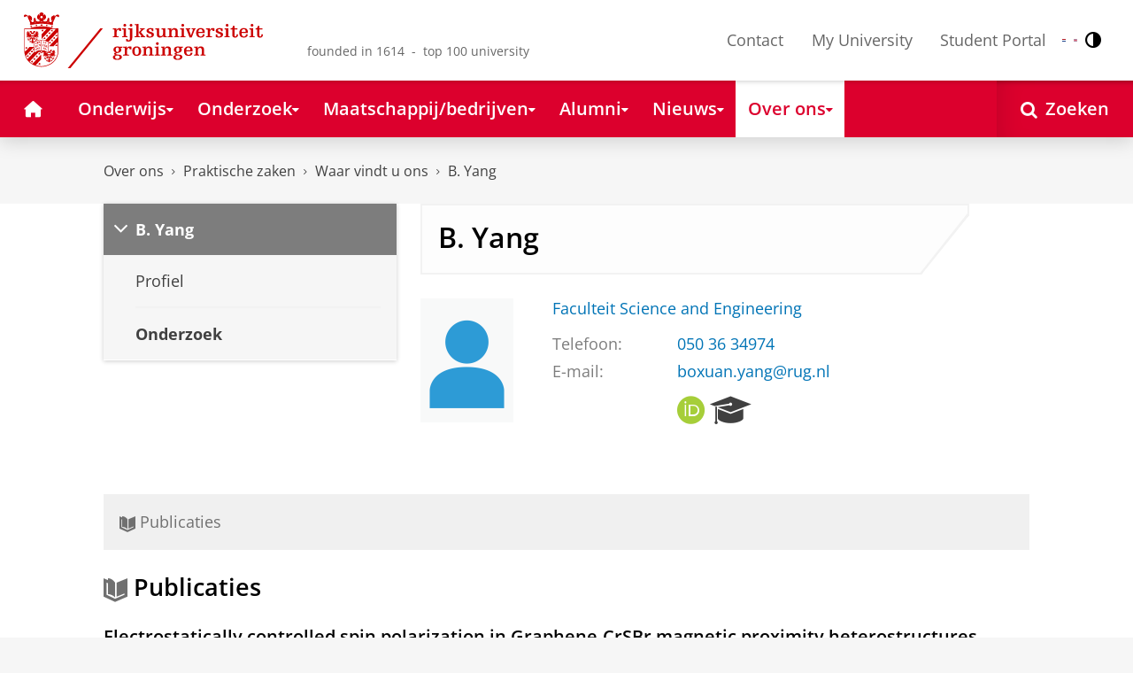

--- FILE ---
content_type: text/html;charset=UTF-8
request_url: https://www.rug.nl/staff/boxuan.yang/research
body_size: 8752
content:
<!DOCTYPE html><html prefix="og: http://ogp.me/ns# article: http://ogp.me/ns/article#" lang="nl" data-tag-manager-id="GTM-WLHD85V"><head><META http-equiv="Content-Type" content="text/html; charset=UTF-8">
<meta content="NOODP" name="ROBOTS">
<meta content="nl" http-equiv="Content-Language">
<title>Onderzoek van B. Yang | Waar vindt u ons | Rijksuniversiteit Groningen</title>
<link rel="alternate" hreflang="nl" href="https://www.rug.nl/staff/boxuan.yang/research?lang=nl" />
<link rel="alternate" hreflang="en" href="https://www.rug.nl/staff/boxuan.yang/research?lang=en" />
<link rel="alternate" hreflang="x-default" href="https://www.rug.nl/staff/boxuan.yang/research" />
<meta charset="utf-8">
<meta content="telephone=no" name="format-detection">
<meta content="summary" name="twitter:card">
<meta content="article" property="og:type">
<meta content="https://www.rug.nl/staff/boxuan.yang/research" property="og:url">
<meta content="2022-06-25T11:28+01:00" property="article:published_time">
<meta content="2024-03-01T13:55+01:00" property="article:modified_time">
<meta property="og:title" content="B. Yang">
<meta property="og:description" content="Bekijk de profielpagina van B. Yang, verbonden aan de Rijksuniversiteit Groningen.">
<meta property="og:site_name" content="Rijksuniversiteit Groningen">
<link href="/_definition/shared/css/jquery-smoothness/jquery-ui.min.css?version=2025-12-11" rel="stylesheet">
<link href="/_definition/shared/css/styles_v2.css?version=2025-12-11" rel="stylesheet" type="text/css">
<link href="/_definition/shared/css/fotorama.css?version=2025-12-11" rel="stylesheet" type="text/css">
<link href="/_definition/shared/images/favicons/apple-touch-icon-57x57.png" sizes="57x57" rel="apple-touch-icon">
<link href="/_definition/shared/images/favicons/apple-touch-icon-114x114.png" sizes="114x114" rel="apple-touch-icon">
<link href="/_definition/shared/images/favicons/apple-touch-icon-72x72.png" sizes="72x72" rel="apple-touch-icon">
<link href="/_definition/shared/images/favicons/apple-touch-icon-144x144.png" sizes="144x144" rel="apple-touch-icon">
<link href="/_definition/shared/images/favicons/apple-touch-icon-60x60.png" sizes="60x60" rel="apple-touch-icon">
<link href="/_definition/shared/images/favicons/apple-touch-icon-120x120.png" sizes="120x120" rel="apple-touch-icon">
<link href="/_definition/shared/images/favicons/apple-touch-icon-76x76.png" sizes="76x76" rel="apple-touch-icon">
<link href="/_definition/shared/images/favicons/apple-touch-icon-152x152.png" sizes="152x152" rel="apple-touch-icon">
<link href="/_definition/shared/images/favicons/icon.ico" rel="shortcut icon">
<meta content="user-scalable=1, initial-scale=1.0" name="viewport">
<template data-alertsurl="" id="alertsConfig"></template>
<script src="/_definition/shared/js/jquery.js?version=2025-12-11" type="text/javascript"></script><script src="/_definition/shared/js/ucms.js?version=2025-12-11" type="text/javascript"></script><script src="/_definition/shared/js/jquery-ui.js?version=2025-12-11" type="text/javascript"></script><script src="/_definition/shared/js/js-cookie.js?version=2025-12-11" type="text/javascript"></script><script src="/_definition/shared/js/md5.js?version=2025-12-11" type="text/javascript"></script><script src="/_definition/shared/js/rug-shared.js?version=2025-12-11" type="text/javascript"></script><script src="/_definition/shared/js/jquery.dialogoptions.js?version=2025-12-11" type="text/javascript"></script><script src="/_definition/shared/js/jquery.dialogoptions-rug.js?version=2025-12-11" type="text/javascript"></script><script src="/_definition/shared/js/imagesloaded.js?version=2025-12-11" type="text/javascript"></script><script src="/_definition/shared/js/jquery.mobile.custom.min.js?version=2025-12-11" type="text/javascript"></script><script src="/_definition/shared/js/fotorama.js?version=2025-12-11" type="text/javascript"></script><script src="/_definition/shared/js/interface.bundle.js?version=2025-12-11" type="text/javascript"></script><script type="text/javascript" src="/_definition/shared/js/cross-frame.js?version=2025-12-11"></script>
</head>
<body itemtype="https://schema.org/WebPage" itemscope="itemscope" id="top" class="page--personalinfo"><!--googleoff: all-->
<noscript>
<strong>Javascript must be enabled for the correct page display</strong>
</noscript>
<!--Google Tag Manager (noscript)-->
<noscript>
<iframe style="display:none;visibility:hidden" width="0" height="0" src="https://www.googletagmanager.com/ns.html?id=GTM-WLHD85V"></iframe>
</noscript>
<!--End Google Tag Manager (no script)-->
<script src="/_definition/shared/js/contrastmode.js"></script><a href="#main" class="rug-hidden-visually rug-hidden-visually--focusable">Skip to Content</a><a href="#nav" class="rug-hidden-visually rug-hidden-visually--focusable">Skip to Navigation</a>
<!--portal context: /-->
<header data-toggle-group="mainmenu" data-toggle-class="rug-site-header--open" data-toggle-id="menu-show" class="rug-site-header js--togglable-item js--sticky-header"><div class="rug-wrapper rug-wrapper--big rug-wrapper--flush">
<div class="rug-site-header__bar">
<a class="rug-site-header__item" accesskey="1" href="https://www.rug.nl/"><img class="rug-site-logo" src="/_definition/shared/images/logo--nl.svg" alt="Rijksuniversiteit Groningen"><span class="rug-hidden-visually">Rijksuniversiteit Groningen</span></a><span class="rug-site-header__item"><span class="rug-site-header__text rug-site-header__slogan rug-hidden-l">founded in 1614 &nbsp;-&nbsp; top 100 university</span></span>
<div class="rug-site-header__item rug-site-header__item--close">
<a href="#" data-toggle-group="mainmenu" data-toggle-class="rug-toggleable" data-toggle-id="menu-hide" class="rug-button rug-font-white rug-button--nav js--togglable-switch">Sluiten<span class="rug-icon rug-icon--l rug-icon--close rug-ml-xxs" aria-hidden="true"></span></a>
</div>
<nav class="rug-site-header__item">
<ul class="rug-nav--meta rug-mr-xs">
<li class="rug-nav--meta__item rug-nav--meta__item--mobile">
<a href="#" data-toggle-group="mainmenu" data-toggle-class="rug-toggleable" data-toggle-id="menu-show" class="js-id--main_menu_toggle js--togglable-switch rug-font-black"><span class="rug-icon rug-icon--menu rug-icon--xl" aria-hidden="true"></span><span class="rug-hidden-visually">Menu en zoeken</span></a>
</li>
<li class="rug-nav--meta__item">
<a href="/about-ug/contact/" accesskey="5" class="rug-nav--meta__link js--main-menu-clone">Contact</a>
</li>
<li class="rug-nav--meta__item">
<a href="https://myuniversity.rug.nl/infonet/medewerkers/dashboard/" accesskey="5" class="rug-nav--meta__link js--main-menu-clone">My University</a>
</li>
<li class="rug-nav--meta__item">
<a href="https://brightspace.rug.nl/" accesskey="5" class="rug-nav--meta__link js--main-menu-clone">Student Portal</a>
</li>
<li class="rug-nav--meta__item rug-language-select" title="Taal selectie">
<button data-postfix="" data-language="nl" class="rug-mr-xs rug-button--language-select"><span class="rug-flag-icon rug-flag-icon-nl"></span><span class="rug-hidden-visually">Nederlands</span></button><button data-postfix="" data-language="en" class="rug-mr-xs rug-button--language-select"><span class="rug-flag-icon rug-flag-icon-en"></span><span class="rug-hidden-visually">English</span></button>
</li>
<li class="rug-nav--meta__item" title="Contrastmodus">
<button class="rug-mr-xs rug-button--contrast-select"><span class="rug-icon rug-icon--contrast"></span><span class="rug-hidden-visually">Contrastmodus</span></button>
</li>
</ul>
</nav>
<nav class="rug-site-header__item">
<ul class="rug-nav--meta">
<li class="rug-nav--meta__item rug-nav--meta__item--mobile">
<a href="/search/" class="rug-font-black"><span class="rug-icon rug-icon--search rug-icon--xl" aria-hidden="true"></span><span class="rug-hidden-visually">Zoekpagina</span></a>
</li>
</ul>
</nav>
</div>
</div><template id="cookie-consent-conf">{ "hasCookieConsent": "yes" }</template><script src="/_definition/shared/js/init-cookies.js?version=2025-12-11" type="text/javascript"></script>
<div class="rug-background-menu rug-shadow-box-inset">
<div class="rug-wrapper rug-wrapper--big rug-wrapper--flush">
<form name="gs" id="search-form" action="/search/" class="rug-site-search rug-mb-0">
<fieldset class="rug-mb-0 rug-shadow-box">
<legend class="rug-hidden-visually">Zoeken</legend><label for="searchtext" class="rug-hidden-visually">Zoeken</label><input placeholder="Zoektermen..." id="searchtext" type="text" accesskey="4" autocomplete="off" role="combobox" aria-haspopup="false" name="search" class="rug-site-search__input q text"><input value="true" name="isNewSearch" type="hidden"><button type="submit" class="rug-site-search__button"><span class="rug-icon rug-icon--l rug-icon--search" aria-hidden="true"></span><span class="rug-hidden-visually">Zoeken</span></button>
</fieldset>
</form>
<nav class="rug-nav--main__container">
<ul class="rug-nav--main" id="nav">
<li class="rug-nav--main__item">
<a href="/" data-path="/" class="rug-nav--main__button"><span class="rug-icon rug-icon--home" aria-hidden="true"></span><span class="rug-hidden-visually">Home</span></a>
</li>
<li data-path="/education/index.xml" class="rug-nav--main__item">
<a aria-expanded="false" aria-controls="rug-nav--flyout-1" href="/education/" class="rug-nav--main__link rug-nav--main__link-menu  js--noclick-m"><span>Onderwijs</span><span class="rug-icon rug-icon--s rug-icon--caret-down rug-nav--main__icon" aria-hidden="true"></span></a>
<div id="rug-nav--flyout-1" class="rug-nav--flyout">
<div class="rug-layout">
<div class="rug-layout__item rug-layout__item">
<ul class="rug-nav--flyout__list">
<li class="rug-nav--flyout__item">
<span class="rug-link--caret"></span><a href="/education/" class="rug-nav--flyout__link">Onderwijs</a>
</li>
<li class="rug-nav--flyout__item">
<span class="rug-link--caret"></span><a href="/education/application-enrolment-tuition-fees/" class="rug-nav--flyout__link">Aanmelden, inschrijven en collegegeld</a>
</li>
<li class="rug-nav--flyout__item">
<span class="rug-link--caret"></span><a href="/education/bachelor/" class="rug-nav--flyout__link">Bachelor</a>
</li>
<li class="rug-nav--flyout__item">
<span class="rug-link--caret"></span><a href="/education/master/" class="rug-nav--flyout__link">Master</a>
</li>
<li class="rug-nav--flyout__item">
<span class="rug-link--caret"></span><a href="/education/exchange/" class="rug-nav--flyout__link">Exchange</a>
</li>
<li class="rug-nav--flyout__item">
<span class="rug-link--caret"></span><a href="/education/phd-programmes/" class="rug-nav--flyout__link">Promotietrajecten</a>
</li>
<li class="rug-nav--flyout__item">
<span class="rug-link--caret"></span><a href="/education/summer-winter-schools/" class="rug-nav--flyout__link">Summer / Winter schools</a>
</li>
<li class="rug-nav--flyout__item">
<span class="rug-link--caret"></span><a href="/society-business/knowledge-and-learning/" class="rug-nav--flyout__link">Kennis en leren</a>
</li>
<li class="rug-nav--flyout__item">
<span class="rug-link--caret"></span><a href="/education/contact/#studiekiezers" class="rug-nav--flyout__link">Contact</a>
</li>
</ul>
</div>
</div>
</div>
</li>
<li data-path="/research/index.xml" class="rug-nav--main__item">
<a aria-expanded="false" aria-controls="rug-nav--flyout-2" href="/research/" class="rug-nav--main__link rug-nav--main__link-menu  js--noclick-m"><span>Onderzoek</span><span class="rug-icon rug-icon--s rug-icon--caret-down rug-nav--main__icon" aria-hidden="true"></span></a>
<div id="rug-nav--flyout-2" class="rug-nav--flyout rug-nav--flyout--discoverable">
<div class="rug-layout">
<div class="rug-layout__item rug-layout__item rug-width-m-12-24">
<ul class="rug-nav--flyout__list">
<li class="rug-nav--flyout__item">
<span class="rug-link--caret"></span><a href="/research/" class="rug-nav--flyout__link">Onderzoek</a>
</li>
<li class="rug-nav--flyout__item">
<span class="rug-link--caret"></span><a href="/research/researchthemes/" class="rug-nav--flyout__link">Onderzoeksthema's</a>
</li>
<li class="rug-nav--flyout__item">
<span class="rug-link--caret"></span><a href="/research/onderzoekscentra-en-instituten/" class="rug-nav--flyout__link">Onderzoekscentra en -instituten</a>
</li>
<li class="rug-nav--flyout__item">
<span class="rug-link--caret"></span><a href="/education/phd-programmes/" class="rug-nav--flyout__link">Promotietrajecten</a>
</li>
<li class="rug-nav--flyout__item">
<span class="rug-link--caret"></span><a href="/research/research-portal" class="rug-nav--flyout__link">Vind onderzoek en wetenschappers</a>
</li>
<li class="rug-nav--flyout__item">
<span class="rug-link--caret"></span><a href="/research/podcasts/university-of-groningen-podcasts" class="rug-nav--flyout__link">Podcasts</a>
</li>
<li class="rug-nav--flyout__item">
<span class="rug-link--caret"></span><a href="/research/video-slider/" class="rug-nav--flyout__link">Onderzoeksvideo's</a>
</li>
<li class="rug-nav--flyout__item">
<span class="rug-link--caret"></span><a href="/research/openscience/" class="rug-nav--flyout__link">Open Science</a>
</li>
<li class="rug-nav--flyout__item">
<span class="rug-link--caret"></span><a href="/research/research-support-portal/" class="rug-nav--flyout__link">Research Support Portal</a>
</li>
</ul>
</div>
<div class="rug-layout__item rug-width-m-12-24 js--show-random-child rug-pl-l">
<a href="/library/" class="rug-nav--flyout__link-image">
<figure class="rug-mb-s">
<img src="/medicallibrary/images/verwerken.jpg" alt=""></figure>Bibliotheek</a>
</div>
</div>
</div>
</li>
<li data-path="/society-business/index.xml" class="rug-nav--main__item">
<a aria-expanded="false" aria-controls="rug-nav--flyout-3" href="/society-business/" class="rug-nav--main__link rug-nav--main__link-menu  js--noclick-m"><span>Maatschappij/bedrijven</span><span class="rug-icon rug-icon--s rug-icon--caret-down rug-nav--main__icon" aria-hidden="true"></span></a>
<div id="rug-nav--flyout-3" class="rug-nav--flyout">
<div class="rug-layout">
<div class="rug-layout__item rug-layout__item">
<ul class="rug-nav--flyout__list">
<li class="rug-nav--flyout__item">
<span class="rug-link--caret"></span><a href="/society-business/" class="rug-nav--flyout__link">Maatschappij/bedrijven</a>
</li>
<li class="rug-nav--flyout__item">
<span class="rug-link--caret"></span><a href="/society-business/knowledge-and-learning/" class="rug-nav--flyout__link">Kennis en leren</a>
</li>
<li class="rug-nav--flyout__item">
<span class="rug-link--caret"></span><a href="/society-business/collaborating-with-the-university-of-groningen/" class="rug-nav--flyout__link">Samenwerken met de RUG</a>
</li>
<li class="rug-nav--flyout__item">
<span class="rug-link--caret"></span><a href="/society-business/young-talent/" class="rug-nav--flyout__link">Jong talent</a>
</li>
<li class="rug-nav--flyout__item">
<span class="rug-link--caret"></span><a href="/society-business/schools-for-science-society/" class="rug-nav--flyout__link">Schools voor Wetenschap &amp; Samenleving</a>
</li>
</ul>
</div>
</div>
</div>
</li>
<li data-path="/alumni/index.xml" class="rug-nav--main__item">
<a aria-expanded="false" aria-controls="rug-nav--flyout-4" href="/alumni/" class="rug-nav--main__link rug-nav--main__link-menu  js--noclick-m"><span>Alumni</span><span class="rug-icon rug-icon--s rug-icon--caret-down rug-nav--main__icon" aria-hidden="true"></span></a>
<div id="rug-nav--flyout-4" class="rug-nav--flyout">
<div class="rug-layout">
<div class="rug-layout__item rug-layout__item">
<ul class="rug-nav--flyout__list">
<li class="rug-nav--flyout__item">
<span class="rug-link--caret"></span><a href="/alumni/" class="rug-nav--flyout__link">Alumni</a>
</li>
<li class="rug-nav--flyout__item">
<span class="rug-link--caret"></span><a href="/alumni/for-alumni/alumnidag2024/terugblik-alumnidag-2024" class="rug-nav--flyout__link">Terugblik Alumnidag 2024</a>
</li>
<li class="rug-nav--flyout__item">
<span class="rug-link--caret"></span><a href="/alumni/for-alumni/" class="rug-nav--flyout__link">Voor alumni</a>
</li>
<li class="rug-nav--flyout__item">
<span class="rug-link--caret"></span><a href="/alumni/about-alumni/" class="rug-nav--flyout__link">Over alumni</a>
</li>
<li class="rug-nav--flyout__item">
<span class="rug-link--caret"></span><a href="/alumni/magazines-and-newsletters/" class="rug-nav--flyout__link">Magazines en nieuwsbrieven</a>
</li>
<li class="rug-nav--flyout__item">
<span class="rug-link--caret"></span><a href="/alumni/support-research-and-education/" class="rug-nav--flyout__link">Steun onderzoek en onderwijs</a>
</li>
<li class="rug-nav--flyout__item">
<span class="rug-link--caret"></span><a href="/alumni/magazines-and-newsletters/broerstraat-5/wijzigingen-doorgeven-registratie-en-abonnementen" class="rug-nav--flyout__link">Wijziging doorgeven</a>
</li>
<li class="rug-nav--flyout__item">
<span class="rug-link--caret"></span><a href="/alumni/contact/" class="rug-nav--flyout__link">Contact</a>
</li>
</ul>
</div>
</div>
</div>
</li>
<li data-path="/magazine/index.xml" class="rug-nav--main__item">
<a aria-expanded="false" aria-controls="rug-nav--flyout-5" href="/magazine/" class="rug-nav--main__link rug-nav--main__link-menu  js--noclick-m"><span>Nieuws</span><span class="rug-icon rug-icon--s rug-icon--caret-down rug-nav--main__icon" aria-hidden="true"></span></a>
<div id="rug-nav--flyout-5" class="rug-nav--flyout">
<div class="rug-layout">
<div class="rug-layout__item rug-layout__item">
<ul class="rug-nav--flyout__list">
<li class="rug-nav--flyout__item">
<span class="rug-link--caret"></span><a href="/magazine/" class="rug-nav--flyout__link">Magazine</a>
</li>
<li class="rug-nav--flyout__item">
<span class="rug-link--caret"></span><a href="/news/" class="rug-nav--flyout__link">Nieuwsoverzicht</a>
</li>
<li class="rug-nav--flyout__item">
<span class="rug-link--caret"></span><a href="/about-ug/latest-news/" class="rug-nav--flyout__link">Actueel</a>
</li>
</ul>
</div>
</div>
</div>
</li>
<li data-path="/about-ug/index.xml" class="rug-nav--main__item">
<a aria-expanded="false" aria-controls="rug-nav--flyout-6" href="/about-ug/" class="rug-nav--main__link rug-nav--main__link-menu  js--noclick-m"><span>Over ons</span><span class="rug-icon rug-icon--s rug-icon--caret-down rug-nav--main__icon" aria-hidden="true"></span></a>
<div id="rug-nav--flyout-6" class="rug-nav--flyout">
<div class="rug-layout">
<div class="rug-layout__item rug-layout__item">
<ul class="rug-nav--flyout__list">
<li class="rug-nav--flyout__item">
<span class="rug-link--caret"></span><a href="/about-ug/" class="rug-nav--flyout__link">Over ons</a>
</li>
<li class="rug-nav--flyout__item">
<span class="rug-link--caret"></span><a href="/about-ug/latest-news/" class="rug-nav--flyout__link">Actueel</a>
</li>
<li class="rug-nav--flyout__item">
<span class="rug-link--caret"></span><a href="/about-ug/profile/" class="rug-nav--flyout__link">Profiel</a>
</li>
<li class="rug-nav--flyout__item">
<span class="rug-link--caret"></span><a href="/about-ug/policy-and-strategy/" class="rug-nav--flyout__link">Beleid en strategie</a>
</li>
<li class="rug-nav--flyout__item">
<span class="rug-link--caret"></span><a href="/about-ug/organization/" class="rug-nav--flyout__link">Organisatie</a>
</li>
<li class="rug-nav--flyout__item">
<span class="rug-link--caret"></span><a href="/about-ug/work-with-us/" class="rug-nav--flyout__link">Werken bij de RUG</a>
</li>
<li class="rug-nav--flyout__item">
<span class="rug-link--caret"></span><a href="/about-ug/contact/" class="rug-nav--flyout__link">Contact en praktische zaken</a>
</li>
</ul>
</div>
</div>
</div>
</li>
<li class="rug-nav--main__item rug-nav--main__item--search">
<div class="js--rug-nav--main__search rug-nav--main__search-container">
<button aria-label="Open Zoeken" data-search-link="/search/" class="rug-nav--main__button rug-nav--main__button--last rug-nav--main__search-button rug-text-nowrap"><span class="rug-icon rug-icon--search" aria-hidden="true"></span><span class="rug-hidden-l rug-ml-xs" aria-hidden="true">Zoeken</span></button>
<div class="rug-nav--main__search-form-group rug-form-group rug-nav--main__search-form-group--hidden">
<form action="/search/">
<span class="rug-form-group-input-container"><input aria-label="Zoektermen..." placeholder="Zoektermen..." type="text" name="search" class="rug-form-input-text"></span><button aria-label="Zoeken" type="submit"><span class="rug-icon rug-icon--l rug-icon--search"></span></button>
</form>
</div>
</div>
</li>
</ul>
</nav>
</div>
</div>
</header>
<div class="rug-wrapper rug-wrapper--knee-high">
<template data-active-sub-menu-1="a2d757fb-e6e4-4059-93c1-937d05527e24-33.34" data-active-sub-menu-2="ee62e849-6560-4ce5-93a3-5a33187c8eb1-33.36" data-active-sub-menu-3="76432b99-8959-4b8b-af51-f582fb20cbdf-36.153" data-active-sub-menu-4="b67e819e-8153-46c9-9b77-17865c450c8a-33.33" data-active-top-menu="/about-ug/index.xml" id="navigation-data"></template>
<div class="rug-breadcrumbs js--shrink-to-fit" itemprop="breadcrumb" itemscope="" itemtype="https://schema.org/BreadcrumbList">
<span itemprop="itemListElement" itemscope="" itemtype="https://schema.org/ListItem">
<meta content="Over ons" itemprop="name">
<meta content="1" itemprop="position">
<a class="rug-breadcrumbs__link js--shrinkable" href="/about-ug/" itemprop="item">Over ons</a></span><span class="rug-icon rug-icon--angle-right rug-breadcrumbs__divider"></span><span itemprop="itemListElement" itemscope="" itemtype="https://schema.org/ListItem">
<meta content="Praktische zaken" itemprop="name">
<meta content="2" itemprop="position">
<a class="rug-breadcrumbs__link js--shrinkable" href="/about-ug/practical-matters/" itemprop="item">Praktische zaken</a></span><span class="rug-icon rug-icon--angle-right rug-breadcrumbs__divider"></span><span itemprop="itemListElement" itemscope="" itemtype="https://schema.org/ListItem">
<meta content="Waar vindt u ons" itemprop="name">
<meta content="3" itemprop="position">
<a class="rug-breadcrumbs__link js--shrinkable" href="/about-ug/practical-matters/how-to-find-us" itemprop="item">Waar vindt u ons</a></span><span class="rug-icon rug-icon--angle-right rug-breadcrumbs__divider"></span><span itemprop="itemListElement" itemscope="" itemtype="https://schema.org/ListItem">
<meta content="B. Yang" itemprop="name">
<meta content="4" itemprop="position">
<a class="rug-breadcrumbs__link js--shrinkable" href="/staff/boxuan.yang/" itemprop="item">B. Yang</a></span>
</div>
</div>
<template id="navigation-active-content" data-active-content="b67e819e-8153-46c9-9b77-17865c450c8a-33.33-research"></template>
<!--googleon: all--><div class="rug-button rug-button--medium rug-button--toTop js--scrolltop">
<span class="rug-icon rug-icon--angle-up"></span>
</div><div class="rug-background-white" id="main">
<div id="content" class="rug-wrapper rug-wrapper--overlay">
<div class="rug-layout">
<!--googleoff: all-->
<div class="rug-layout__item rug-width-m-8-24 rug-mb">
<nav>
<ul data-toggle-group="mainmenu" data-toggle-class="rug-block-max-m" data-toggle-id="menu-show" class="js--id-content-menu rug-nav--secondary rug-shadow-box js--togglable-item">
				<li class="rug-nav--secondary__item rug-block-max-m ">
<a aria-controls="menu-main-submenu" aria-expanded="false" href="#" data-toggle-mode="togglable" data-toggle-group="submenu" data-toggle-class="rug-nav--secondary__link--selected" data-toggle-id="menu-main" class="rug-nav--secondary__link js--togglable-switch">HOME</a>
<ul data-toggle-group="submenu" data-toggle-class="rug-block" data-toggle-id="menu-main" class="js-id--mobilehome rug-nav--secondary__sub rug-nav--secondary__sub--hidden js--togglable-item" id="menu-main-submenu">
<li data-menu-id="510d8573-cf08-4df5-beaf-72e59fc08035-33.14" class="rug-nav--secondary__sub__item">
<a href="/education/" class="rug-nav--secondary__sub__link"><span class="rug-nav--secondary__sub__link-text">Onderwijs</span></a>
</li>
<li data-menu-id="3ae46c16-ad2e-444e-a43f-af867c3010a1-36.154" class="rug-nav--secondary__sub__item">
<a href="/research/" class="rug-nav--secondary__sub__link"><span class="rug-nav--secondary__sub__link-text">Onderzoek</span></a>
</li>
<li data-menu-id="6728218e-6801-4701-a152-95d1eb7068fb-33.35" class="rug-nav--secondary__sub__item">
<a href="/society-business/" class="rug-nav--secondary__sub__link"><span class="rug-nav--secondary__sub__link-text">Maatschappij/bedrijven</span></a>
</li>
<li data-menu-id="cf576754-17bf-47a8-94c9-ebe3998623e2-33.31" class="rug-nav--secondary__sub__item">
<a href="/alumni/" class="rug-nav--secondary__sub__link"><span class="rug-nav--secondary__sub__link-text">Alumni</span></a>
</li>
<li data-menu-id="cdc6fddf-0fd0-44ad-ad19-c0df0260e44c-33.13" class="rug-nav--secondary__sub__item">
<a href="/magazine/" class="rug-nav--secondary__sub__link"><span class="rug-nav--secondary__sub__link-text">Nieuws</span></a>
</li>
<li data-menu-id="a2d757fb-e6e4-4059-93c1-937d05527e24-33.34" class="rug-nav--secondary__sub__item">
<a href="/about-ug/" class="rug-nav--secondary__sub__link"><span class="rug-nav--secondary__sub__link-text  rug-b-0">Over ons</span></a>
</li>
</ul>
</li>

				<li class="rug-nav--secondary__item">
<a class="js--togglable-switch rug-nav--secondary__link" data-toggle-class="rug-nav--secondary__link--selected" data-toggle-group="submenu" data-toggle-id="menu-" data-toggle-mode="togglable">B. Yang</a>
<ul class="rug-nav--secondary__sub rug-nav--secondary__sub--hidden js--togglable-item" data-toggle-class="rug-block" data-toggle-group="submenu" data-toggle-id="menu-">
<li class="rug-nav--secondary__sub__item" data-cnt-id="b67e819e-8153-46c9-9b77-17865c450c8a-33.33">
<a class="rug-nav--secondary__sub__link" href="/staff/boxuan.yang/"><span class="rug-nav--secondary__sub__link-text">Profiel</span></a>
</li>
<li class="rug-nav--secondary__sub__item" data-menu-id="b67e819e-8153-46c9-9b77-17865c450c8a-33.33-research">
<a class="rug-nav--secondary__sub__link" href="https://www.rug.nl/staff/boxuan.yang/research"><span class="rug-nav--secondary__sub__link-text  rug-b-0">Onderzoek</span></a>
</li>
</ul>
</li>

				<li class="rug-nav--secondary__item rug-block-max-m">
<ul class="rug-nav--secondary__sub rug-nav--secondary__sub--meta">
<li class="rug-nav--secondary__sub__item">
<a href="/about-ug/contact/" class="rug-nav--secondary__sub__link"><span class="rug-nav--secondary__sub__link-text rug-nav--secondary__sub__link-text--meta">Contact</span></a>
</li>
<li class="rug-nav--secondary__sub__item">
<a href="https://myuniversity.rug.nl/infonet/!navigate?loc=VA6Y7Vr0f90OOyBRDLOrLVQOw%2BlQ2PZ71v9iuLA86XY%3D" class="rug-nav--secondary__sub__link" rel="nofollow"><span class="rug-nav--secondary__sub__link-text rug-nav--secondary__sub__link-text--meta">My University</span></a>
</li>
<li class="rug-nav--secondary__sub__item">
<a href="https://brightspace.rug.nl/" class="rug-nav--secondary__sub__link" target="_blank"><span class="rug-nav--secondary__sub__link-text rug-nav--secondary__sub__link-text--meta  rug-b-0">Student Portal</span></a>
</li>
<li class="rug-nav--secondary__sub__item rug-nav--secondary__sub__item--buttons">
<ul>
<li class="rug-nav--secondary__sub__item rug-language-select" title="Taal selectie">
<button data-postfix="" data-language="nl" class="rug-mr-xs rug-button--language-select"><span class="rug-flag-icon rug-flag-icon-nl"></span><span class="rug-hidden-visually">Nederlands</span></button><button data-postfix="" data-language="en" class="rug-mr-xs rug-button--language-select"><span class="rug-flag-icon rug-flag-icon-en"></span><span class="rug-hidden-visually">English</span></button>
</li>
<li class="rug-nav--secondary__sub__item rug-nav--secondary__sub__item--contrast" title="Contrastmodus">
<button class="rug-mr-xs rug-button--contrast-select"><span class="rug-icon rug-icon--contrast"></span><span class="rug-hidden-visually">Contrastmodus</span></button>
</li>
</ul>
</li>
</ul>
</li>
</ul>
</nav>
</div>
<!--googleon: all-->
<div data-toggle-group="mainmenu" data-toggle-id="menu-show" data-toggle-class="rug-hidden-m--block" class="rug-layout__item rug-width-m-16-24">
<div id="mepaProfileContainer">
<!--googleoff: snippet-->
<div class="rug-panel--content rug-panel--content--border">
<h1 class="rug-mb-0">B. Yang</h1>
</div>
<div id="target-content-holder"></div>
<!--googleon: snippet-->
<div>
<div class="rug-theme--content rug-mb">
<div>
<div class="rug-layout">
<div class="rug-layout__item rug-width-s-5-24 rug-mb">
<div>
<figure style="width: 105px">
<img src="/_definition/shared/images/silhouet-unisex-420x560.png" alt="Geen foto beschikbaar"></figure>
</div>
</div>
<div class="rug-layout__item rug-width-s-19-24">
<div>
<div>
<div class="rug-mb-m">
<a href="/staff/departments/10808" class="rug-link--undecorated">Faculteit Science and Engineering</a>
</div>
<div class="rug-layout rug-mb-xs">
<div class="rug-layout__item rug-width-m-6-24 rug-attributes__label overflow-wrap-normal">Telefoon:</div>
<div class="rug-layout__item rug-width-m-18-24">
<div>
<div>
<a href="tel:+31503634974" class="rug-link--undecorated">050&nbsp;36&nbsp;34974</a>
</div>
</div>
</div>
</div>
</div>
<div class="rug-layout rug-mb-m">
<div class="rug-layout__item rug-width-m-6-24 rug-attributes__label">E-mail:</div>
<div class="rug-layout__item rug-width-m-18-24">
<div>
<span class="js--decode" data-encoded="PGEgaHJlZj0ibWFpbHRvOmJveHVhbi55YW5nQHJ1Zy5ubCIgY2xhc3M9InJ1Zy1saW5rLS11bmRlY29yYXRlZCI+Ym94dWFuLnlhbmdAcnVnLm5sPC9hPg==">boxuan.yang rug.nl</span>
</div>
</div>
</div>
</div>
<div>
<div class="rug-layout rug-mb-m">
<div class="rug-layout__item rug-width-m-6-24 rug-attributes__label"></div>
<div class="rug-layout__item rug-width-m-18-24">
<orcid>
<a href="https://orcid.org/0000-0002-7262-0271" target="_blank" title="ORCID"><span aria-hidden="true" class="rug-icon rug-icon--orcid rug-icon--xl"></span><span class="rug-hidden-visually">ORCID</span></a> 
</orcid>
<researchPortal>
<a href="https://research.rug.nl/en/persons/boxuan-yang/" target="_blank" title="Research portal"><span aria-hidden="true" class="rug-font-default rug-icon rug-icon--xl rug-icon--rug-graduate"></span><span class="rug-hidden-visually">Research Portal</span></a> 
</researchPortal>
</div>
</div>
</div>
</div>
</div>
</div>
</div>
<div class="rug-clearfix"></div>
</div>
</div>
</div>
</div>
<svg xmlns="http://www.w3.org/2000/svg" version="1.1" style="position: absolute; width: 0; height: 0; overflow: hidden;">
<defs>
<symbol viewBox="0 0 32 32" id="icon-pushpin">
<path d="M17 0l-3 3 3 3-7 8h-7l5.5 5.5-8.5 11.269v1.231h1.231l11.269-8.5 5.5 5.5v-7l8-7 3 3 3-3-15-15zM14 17l-2-2 7-7 2 2-7 7z"/>
</symbol>
</defs>
</svg>
<div class="rug-layout">
<div class="rug-layout__item rug-width-m-24-24">
<div id="mepaPageContent">
<div>
<div xmlns:xlink="http://www.w3.org/1999/xlink" class="pure-navigation rug-mb">
<a href="#pure-id-research-output" class="rug-mr"><i class="pure-icon-ResearchOutput pure-secondary"></i> Publicaties</a>
</div>
<div class="pure-research-content">
<div class="rug-clearfix rug-theme--content rug-mb">
<h2 id="pure-id-research-output">
<i class="pure-icon-ResearchOutput pure-secondary"></i> Publicaties</h2>
</div>
<div class="rug-clearfix">
<div>
<h4 class="pure-title">
<a href="https://research.rug.nl/en/publications/edd6eb80-283e-47c4-8d39-2662b598d8a3" target="_blank">Electrostatically controlled spin polarization in Graphene-CrSBr
magnetic proximity heterostructures</a>
</h4>
<div class="pure-metadata">


<span class="pure-person ">Yang, B.</span>, Bhujel, B., Chica, D. G.,
Telford, E. J., Roy, X., Ibrahim, F., Chshiev, M., <span class="pure-person ">Cosset-Ch&eacute;neau, M.</span> &amp; <span class="pure-person ">van Wees, B. J.</span>, <span class="pure-date ">25-mei-2024</span>, <span class="pure-journal ">In:
<span>Nature Communications.</span></span> <span class="pure-volume ">15</span>, <span class="pure-journalnumber ">1</span>,
<span class="pure-numberofpages ">7 blz.</span>, 4459.
<p class="pure-type ">
<span class="pure-type_family ">Onderzoeksoutput</span>
<span class="pure-type_classification "> <span class="pure-type_parent_sep ">&rsaquo;</span> </span> <span class="pure-type_classification "> <span class="pure-type_parent_sep ">&rsaquo;</span>  peer review</span>
</p>

</div>
</div>
</div>
<div class="rug-clearfix">
<div>
<h4 class="pure-title">
<a href="https://research.rug.nl/en/publications/d9d40472-e622-4cc2-b25d-27d05b53396b" target="_blank">Following nanoparticle uptake by cells using high-throughput
microscopy and the deep-learning based cell identification
algorithm Cellpose</a>
</h4>
<div class="pure-metadata">


<span class="pure-person ">Yang, B.</span>, <span class="pure-person ">Richards, C. J.</span>, <span class="pure-person ">Gandek,
T. B.</span>, de Boer, I., <span class="pure-person ">Aguirre Zuazo,
I.</span>, Niemeijer, E. &amp; <span class="pure-person ">&Aring;berg,
C.</span>, <span class="pure-date ">18-mei-2023</span>, <span class="pure-journal ">In: <span>Frontiers in
Nanotechnology.</span></span> <span class="pure-volume ">5</span>, <span class="pure-numberofpages ">13 blz.</span>, 1181362.
<p class="pure-type ">
<span class="pure-type_family ">Onderzoeksoutput</span>
<span class="pure-type_classification "> <span class="pure-type_parent_sep ">&rsaquo;</span> </span> <span class="pure-type_classification "> <span class="pure-type_parent_sep ">&rsaquo;</span>  peer review</span>
</p>

</div>
</div>
</div>
<div class="rug-clearfix">
<div>
<h4 class="pure-title">
<a href="https://research.rug.nl/en/publications/c5d7d790-d61f-47e5-ba3a-69d9a72610ee" target="_blank">Ionic thermoelectric materials for waste heat harvesting</a>
</h4>
<div class="pure-metadata">


<span class="pure-person ">Yang, B.</span> &amp; <span class="pure-person ">Portale, G.</span>, <span class="pure-date ">23-dec.-2020</span>, <span class="pure-journal ">In:
<span>Colloid and Polymer Science.</span></span> <span class="pure-numberofpages ">15 blz.</span>

<p class="pure-type ">
<span class="pure-type_family ">Onderzoeksoutput</span>
<span class="pure-type_classification "> <span class="pure-type_parent_sep ">&rsaquo;</span> </span> <span class="pure-type_classification "> <span class="pure-type_parent_sep ">&rsaquo;</span>  peer review</span>
</p>

</div>
</div>
</div>
</div>
<ul class="rug-list--unstyled rug-mb-xl">
<li>
<a href="https://research.rug.nl/en/persons/boxuan-yang/publications/" target="_blank"><span aria-hidden="true" class="rug-icon rug-icon--caret-right rug-mr-s"></span>Alle (3) publicaties</a>
</li>
</ul>
<div class="rug-mb-s">
<a class="rug-button rug-button--secondary rug-button--medium rug-mr-s" href="https://research.rug.nl/en/persons/boxuan-yang" target="_blank">Bekijk volledig onderzoeksprofiel<span aria-hidden="true" class="rug-icon rug-icon--caret-right rug-ml"></span></a>
</div>
</div>
</div>
</div>
</div>
</div>
</div>
<!--googleoff: all--><div data-toggle-group="mainmenu" data-toggle-id="menu-show" data-toggle-class="rug-hidden-m--block" class="rug-background-white rug-pv-l rug-text-center">
<div class="rug-wrapper">
<div class="rug-layout">
<div class="rug-layout__item">
<span class="rug-mr-m">Volg de RUG</span><a href="https://www.facebook.com/universityofgroningen" target="_blank"><span title="facebook" class="rug-icon rug-icon--l rug-icon--facebook"></span><span class="rug-hidden-visually">facebook</span></a> <a href="https://www.linkedin.com/school/rijksuniversiteit-groningen/" target="_blank"><span title="linkedin" class="rug-icon rug-icon--l rug-icon--linkedin"></span><span class="rug-hidden-visually">linkedin</span></a> <a href="/about-ug/latest-news/press-information/rss-feeds"><span title="rss" class="rug-icon rug-icon--l rug-icon--rss"></span><span class="rug-hidden-visually">rss</span></a> <a href="https://www.instagram.com/universityofgroningen/" target="_blank"><span title="instagram" class="rug-icon rug-icon--l rug-icon--instagram"></span><span class="rug-hidden-visually">instagram</span></a> <a href="https://www.youtube.com/universityGroningen" target="_blank"><span title="youtube" class="rug-icon rug-icon--l rug-icon--youtube"></span><span class="rug-hidden-visually">youtube</span></a> 
</div>
</div>
</div>
</div>
<footer data-toggle-group="mainmenu" data-toggle-id="menu-show" data-toggle-class="rug-hidden-m--block"><div class="rug-doormat rug-background-neutral-30">
<div class="rug-wrapper">
<div class="rug-layout rug-layout--no-margins">
<div class="rug-layout__item rug-width-s-12-24 rug-width-l-6-24">
<a href="/education/" class="rug-doormat__heading__link rug-doormat__heading__link--desktop">Studiekiezers</a><a href="/education/" class="rug-doormat__heading__link rug-doormat__heading__link--mobile js--equal js--togglable-switch" data-toggle-id="N10007" data-toggle-class="rug-doormat__heading__link--active" data-toggle-group="js-id-doormat" data-toggle-mode="togglable">Studiekiezers</a>
<ul class="rug-doormat__list rug-list--unstyled">
<li>
<a href="/education/" class="rug-doormat__link rug-doormat__link--mobile">Studiekiezers</a>
</li>
<li>
<a href="/education/events/" class="rug-doormat__link">Voorlichtingsactiviteiten voor studiekiezers</a>
</li>
<li>
<a href="/bachelors/" class="rug-doormat__link">Bacheloropleidingen</a>
</li>
<li>
<a href="/education/master/" class="rug-doormat__link">Masteropleidingen</a>
</li>
<li>
<a href="/society-business/scholierenacademie/" class="rug-doormat__link">Scholierenacademie</a>
</li>
<li>
<a href="/education/summer-winter-schools/" class="rug-doormat__link">Summer Schools</a>
</li>
<li>
<a href="/education/honours-college/" class="rug-doormat__link">Honours College</a>
</li>
<li>
<a href="/education/phd-programmes/" class="rug-doormat__link">Promotietrajecten</a>
</li>
<li>
<a href="/education/faq/" class="rug-doormat__link">Veelgestelde vragen</a>
</li>
</ul>
</div>
<div class="rug-layout__item rug-width-s-12-24 rug-width-l-6-24">
<a href="/society-business/" class="rug-doormat__heading__link rug-doormat__heading__link--desktop">Maatschappij/bedrijven</a><a href="/society-business/" class="rug-doormat__heading__link rug-doormat__heading__link--mobile js--equal js--togglable-switch" data-toggle-id="N100CF" data-toggle-class="rug-doormat__heading__link--active" data-toggle-group="js-id-doormat" data-toggle-mode="togglable">Maatschappij/bedrijven</a>
<ul class="rug-doormat__list rug-list--unstyled">
<li>
<a href="/society-business/" class="rug-doormat__link rug-doormat__link--mobile">Maatschappij/bedrijven</a>
</li>
<li>
<a href="/library/" class="rug-doormat__link">Universiteitsbibliotheek Groningen</a>
</li>
<li>
<a href="https://research.rug.nl/en/persons/" class="rug-doormat__link" target="_blank">Zoek een deskundige</a>
</li>
<li>
<a href="/language-centre/" class="rug-doormat__link">Talencentrum</a>
</li>
<li>
<a href="/society-business/collaborating-with-the-university-of-groningen/" class="rug-doormat__link">Samenwerken met de RUG</a>
</li>
<li>
<a href="/society-business/center-for-information-technology/" class="rug-doormat__link">Centrum voor Informatie Technologie</a>
</li>
<li>
<a href="/museum/" class="rug-doormat__link">Universiteitsmuseum</a>
</li>
<li>
<a href="/about-ug/organization/service-departments/ishop/" class="rug-doormat__link">Universiteitswinkel</a>
</li>
<li>
<a href="/careerservices/" class="rug-doormat__link">Career Services</a>
</li>
<li>
<a href="https://sggroningen.nl/" class="rug-doormat__link" target="_blank">Studium Generale</a>
</li>
<li>
<a href="/about-ug/profile/facts-and-figures/duurzaamheid/" class="rug-doormat__link">Duurzame universiteit</a>
</li>
<li>
<a href="/society-business/science-shops/" class="rug-doormat__link">Wetenschapswinkel</a>
</li>
<li>
<a href="/society-business/schools-for-science-society/" class="rug-doormat__link">Schools voor Wetenschap &amp; Samenleving</a>
</li>
</ul>
</div>
<div class="rug-layout__item rug-width-s-12-24 rug-width-l-6-24">
<a href="/alumni/" class="rug-doormat__heading__link rug-doormat__heading__link--desktop">Alumni</a><a href="/alumni/" class="rug-doormat__heading__link rug-doormat__heading__link--mobile js--equal js--togglable-switch" data-toggle-id="N101E2" data-toggle-class="rug-doormat__heading__link--active" data-toggle-group="js-id-doormat" data-toggle-mode="togglable">Alumni</a>
<ul class="rug-doormat__list rug-list--unstyled">
<li>
<a href="/alumni/" class="rug-doormat__link rug-doormat__link--mobile">Alumni</a>
</li>
<li>
<a href="/alumni/news-events/events/" class="rug-doormat__link">Alumni activiteiten</a>
</li>
<li>
<a href="/alumni/magazines-and-newsletters/" class="rug-doormat__link">Magazines en nieuwsbrieven</a>
</li>
<li>
<a href="/alumni/update-your-information/" class="rug-doormat__link">Wijzigingen doorgeven</a>
</li>
<li>
<a href="/alumni/support-research-and-education/" class="rug-doormat__link">Steun onderzoek en onderwijs</a>
</li>
</ul>
</div>
<div class="rug-layout__item rug-width-s-12-24 rug-width-l-6-24">
<a href="/about-ug/" class="rug-doormat__heading__link rug-doormat__heading__link--desktop">Over ons</a><a href="/about-ug/" class="rug-doormat__heading__link rug-doormat__heading__link--mobile js--equal js--togglable-switch" data-toggle-id="N10241" data-toggle-class="rug-doormat__heading__link--active" data-toggle-group="js-id-doormat" data-toggle-mode="togglable">Over ons</a>
<ul class="rug-doormat__list rug-list--unstyled">
<li>
<a href="/about-ug/" class="rug-doormat__link rug-doormat__link--mobile">Over ons</a>
</li>
<li>
<a href="/about-ug/practical-matters/how-to-find-us" class="rug-doormat__link">Waar vindt u ons</a>
</li>
<li>
<a href="/about-ug/work-with-us/job-opportunities/" class="rug-doormat__link">Vacatures</a>
</li>
<li>
<a href="/feb/" class="rug-doormat__link">Faculteit Economie en Bedrijfskunde</a>
</li>
<li>
<a href="/gmw/" class="rug-doormat__link">Faculteit Gedrags- en Maatschappijwetenschappen</a>
</li>
<li>
<a href="/rcs/" class="rug-doormat__link">Faculteit Religie, Cultuur en Maatschappij</a>
</li>
<li>
<a href="/let/" class="rug-doormat__link">Faculteit der Letteren</a>
</li>
<li>
<a href="/umcg/" class="rug-doormat__link">Faculteit Medische Wetenschappen</a>
</li>
<li>
<a href="/rechten/" class="rug-doormat__link">Faculteit Rechtsgeleerdheid</a>
</li>
<li>
<a href="/frw/" class="rug-doormat__link">Faculteit Ruimtelijke Wetenschappen</a>
</li>
<li>
<a href="/filosofie/" class="rug-doormat__link">Faculteit Wijsbegeerte</a>
</li>
<li>
<a href="/fse/" class="rug-doormat__link">Faculty of Science and Engineering</a>
</li>
<li>
<a href="/ucg/" class="rug-doormat__link">University College Groningen</a>
</li>
<li>
<a href="/cf/" class="rug-doormat__link">Campus Frysl&acirc;n</a>
</li>
<li>
<a href="/about-ug/organization/university-services/" class="rug-doormat__link">University Services</a>
</li>
<li>
<a href="/about-ug/organization/service-departments/facilitaire-organisatie" class="rug-doormat__link">Facilitaire Organisatie</a>
</li>
<li>
<a href="/about-ug/organization/university-services/communication" class="rug-doormat__link">Corporate Communicatie</a>
</li>
<li>
<a href="/about-ug/latest-news/events/calendar/" class="rug-doormat__link">Agenda</a>
</li>
</ul>
</div>
</div>
</div>
</div>
<div data-toggle-group="mainmenu" data-toggle-id="menu-show" data-toggle-class="rug-hidden-m--block" class="rug-doormat rug-background-white rug-pv-l rug-text-center">
<div class="rug-wrapper">
<a class="rug-font-default rug-doormat__metalink" href="/info/disclaimer-copyright">Disclaimer &amp; Copyright</a> <a class="rug-font-default rug-doormat__metalink" href="/info/privacy">Privacy</a> <a class="rug-font-default rug-doormat__metalink" href="/info/cookies">Cookies</a> <a class="rug-font-default rug-doormat__metalink" href="/staff/boxuan.yang/research!sso">Inloggen</a>
</div>
</div>
</footer><div>
<div class="js-id--cookieconsent rug-hidden-initially rug-pt rug-pb rug-site-header--cookie-consent rug-cookie-consent__mobile-scroll rug-background-neutral-10" id="ConsentBar" data-nosnippet="">
    <div class="rug-wrapper">
        <div class="rug-layout">
            <div class="rug-cookie-consent--cards-container">
                <div class="rug-layout__item rug-width-s-12-24 rug-width-m-8-24 rug-width-l-8-24 rug-mv-xs">
                    <a class="rug-cookie-consent--card rug-flex rug-p-xs js--cookie" data-js--cookie="cookies-accept-functional">
                        <div class="rug-cookie-consent--card-text rug-ml-xs rug-mb-xs">
                            <div class="rug-cookie-consent--card-title rug-mb-xxs">Functioneel</div>
                            <div class="rug-cookie-consent--card-text rug-mr-xs rug-mb-xxs">
                                Biedt de basisfuncties en maakt gebruik van geanonimiseerde cookies.
                            </div>
                        </div>
                    </a>
                </div>
                <div class="rug-layout__item rug-width-s-12-24 rug-width-m-8-24 rug-width-l-8-24 rug-mv-xs">
                    <a class="rug-cookie-consent--card rug-flex rug-p-xs js--cookie" data-js--cookie="cookies-accept-regular">
                        <div class="rug-cookie-consent--card-text rug-ml-xs rug-mb-xs">
                            <div class="rug-cookie-consent--card-title rug-mb-xxs">Standaard</div>
                            <div class="rug-cookie-consent--card-text rug-mr-xs rug-mb-xxs">
                                Biedt de optimale werking en maakt gebruik van onder andere videocookies.
                            </div>
                        </div>
                    </a>
                </div>
                <div class="rug-layout__item rug-width-s-12-24 rug-width-m-8-24 rug-width-l-8-24 rug-mv-xs">
                    <a class="rug-cookie-consent--card rug-flex rug-p-xs js--cookie" data-js--cookie="cookies-accept-all" >
                        <div class="rug-cookie-consent--card-text rug-ml-xs rug-mb-xs">
                            <div class="rug-cookie-consent--card-title rug-mb-xxs">Volledig</div>
                            <div class="rug-cookie-consent--card-text rug-mr-xs rug-mb-xxs">
                                Biedt gepersonaliseerde content en maakt gebruik van marketingcookies.
                            </div>
                        </div>
                    </a>
                </div>
            </div>
        </div>
        <div class="rug-layout rug-mt-xs">
            <div class="rug-layout__item rug-width-m-18-24">
                Stel je cookievoorkeur in. Lees onze <a href="/info/privacy">privacy</a> en <a href="/info/cookies">cookie disclaimer</a> voor meer informatie.
            </div>
        </div>
    </div>
</div>
	
</div>
</body>
</html>
